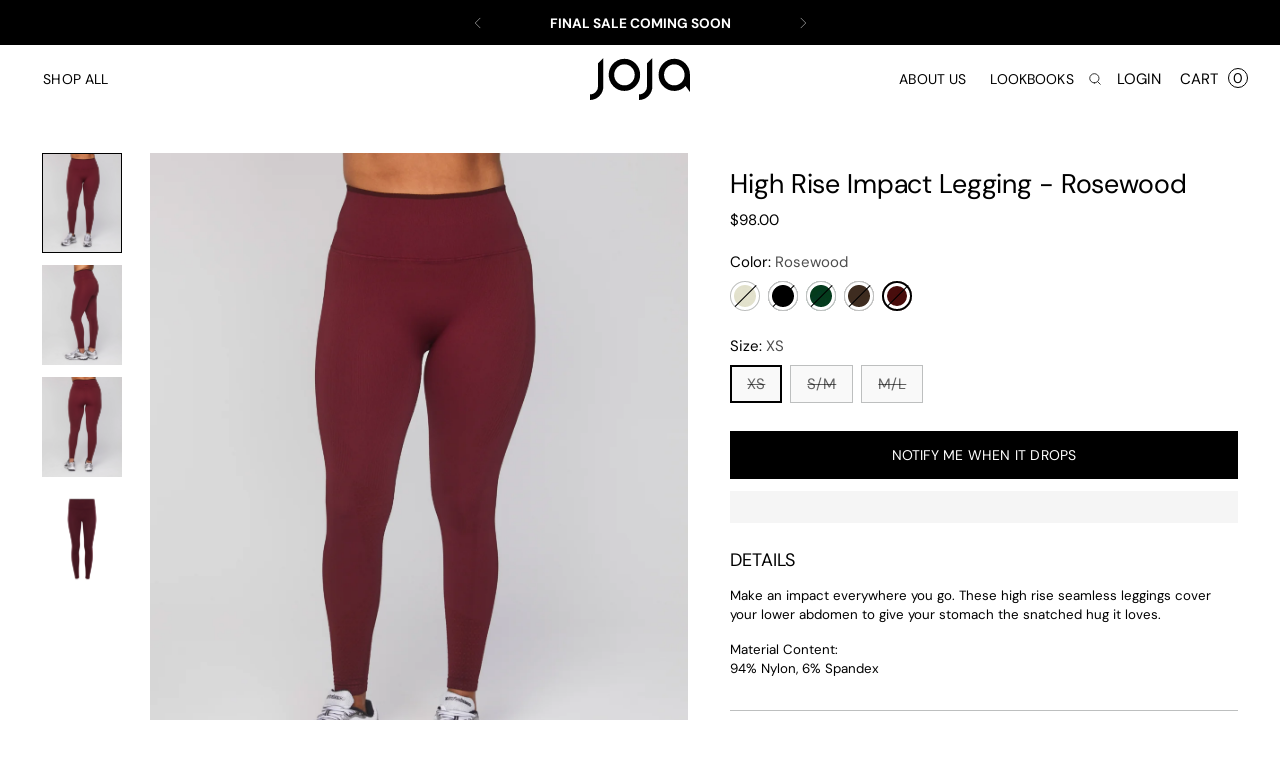

--- FILE ---
content_type: text/css
request_url: https://joja.com/cdn/shop/t/62/assets/custom.scss.css?v=178435525399508102971709493977
body_size: -569
content:
[data-section-type=product] .product__variants-wrapper{visibility:hidden}[data-section-type=product] [data-product-single-value],[data-section-type=product] .product-form__cart-submit[disabled]{display:none}[data-section-type=product] button.product-form__cart-submit:not([disabled]){display:block!important}[data-section-type=product] .product-form__cart-submit[disabled]+.product-form__shop-pay{display:none}[data-section-type=product] .product-form__cart-submit[disabled]+div+div+.klaviyo-bis-trigger{display:flex!important}[data-section-type=product] .product__color-swatch--sibling-product.disabled{position:relative}[data-section-type=product] .product__color-swatch--sibling-product.disabled:before{border-color:inherit}[data-section-type=product] button.product-form__cart-submit:not([disabled])+div+div+.klaviyo-bis-trigger{display:none!important}
/*# sourceMappingURL=/cdn/shop/t/62/assets/custom.scss.css.map?v=178435525399508102971709493977 */


--- FILE ---
content_type: image/svg+xml
request_url: https://joja.com/cdn/shop/files/JoJa_Logo_White.svg?v=1709334688&width=100
body_size: -116
content:
<svg viewBox="0 0 902.58 370.29" xmlns="http://www.w3.org/2000/svg" id="Layer_2"><defs><style>.cls-1{fill:#fff;stroke-width:0px;}</style></defs><g id="Layer_1-2"><path d="M513.69,256.5c0,15.11-6.99,29.76-20.78,43.55-12.75,12.75-28.13,19.67-45.69,20.55l-4.75.24v49.46l5.19-.19c30.82-1.15,57.74-13.02,80.01-35.3,23.42-23.42,35.3-52,35.3-84.93V0l-49.27,49.34v207.16Z" class="cls-1"></path><path d="M71.22,256.5c0,15.11-6.99,29.76-20.78,43.55-12.94,12.93-27.88,19.65-45.69,20.55l-4.75.24v49.46l5.19-.19c30.82-1.15,57.74-13.02,80.01-35.3,23.42-23.43,35.3-52,35.3-84.93V0l-49.27,49.34v207.16Z" class="cls-1"></path><path d="M411.01,48.6c-27.51-27.51-61.26-41.45-100.31-41.45-43.77,0-80.82,17.63-110.12,52.41-17.78,21.1-28.42,46.79-30.76,74.29-3.86,45.31,9.87,83.97,40.8,114.9,27.5,27.67,61.18,41.7,100.09,41.7s72.81-14.03,100.31-41.69c27.51-27.51,41.45-61.18,41.45-100.07s-13.95-72.56-41.45-100.07ZM371.65,218.58c-14.95,13.37-34.2,21.4-54.19,22.6-28.64,1.72-52.21-7.1-72.08-26.96-18.02-18.02-27.16-40.08-27.16-65.56s9.13-47.44,27.16-65.32c18.03-18.02,40-27.16,65.32-27.16s47.52,9.14,65.57,27.18c18.02,17.87,27.15,39.84,27.15,65.3,0,27.53-10.69,51.05-31.77,69.91Z" class="cls-1"></path><path d="M861.13,48.6c-25.43-25.43-56.27-39.29-91.66-41.2l-.22-.02c-.18-.01-.35-.03-.51-.03-2.85-.14-5.44-.21-7.92-.21-38.9,0-72.57,13.95-100.08,41.45-18.9,18.9-31.48,40.82-37.4,65.17-2.68,11.04-4.05,22.78-4.05,34.91s1.36,23.88,4.05,34.91c5.92,24.34,18.5,46.27,37.39,65.16,27.5,27.67,61.18,41.7,100.09,41.7,2.5,0,5.08-.07,7.88-.21.21,0,.42-.02.63-.04l.25-.02c35.35-1.94,66.15-15.88,91.55-41.42.63-.63,1.27-1.28,1.92-1.96l39.53,53.92v-152.04c0-38.89-13.95-72.56-41.45-100.07ZM695.5,83.35c18.03-18.03,40.01-27.16,65.32-27.16s47.52,9.14,65.56,27.18c1.63,1.61,3.28,3.39,5.06,5.43,14.66,16.79,22.09,36.94,22.09,59.88s-7.46,43.24-22.18,60.18c-1.77,2.04-3.4,3.8-4.98,5.38-18.03,18.03-40.08,27.17-65.55,27.17s-47.3-9.14-65.32-27.17c-7.91-7.91-14.16-16.64-18.59-25.93-5.69-11.94-8.57-25.27-8.57-39.63s2.88-27.66,8.57-39.54c4.42-9.25,10.67-17.92,18.59-25.77Z" class="cls-1"></path></g></svg>

--- FILE ---
content_type: text/javascript
request_url: https://joja.com/cdn/shop/t/62/assets/dynamic.js?v=59274758168822905031709493977
body_size: -284
content:
$(function(){$("a[class*='custom_bis_link_']").magnificPopup({type:"inline",preloader:!1,focus:"input.bis_email",modal:!0}),$(document).on("click",".popup-modal-dismiss",function(e){e.preventDefault(),$.magnificPopup.close()}),$(document).on("click","button.bis-submitbtn",function(e){e.preventDefault();var vari_id=parseInt($("select[data-bis-variant-select]").val()),email=$("input.bis_email").val();console.log("vari_id => "+vari_id+"   email => "+email),$.ajax({type:"POST",url:"https://a.klaviyo.com/onsite/components/back-in-stock/subscribe",data:{a:"UZ5XvV",email:email,variant:vari_id,platform:"shopify"},success:function(response){console.log(response.success),response.success?($(".completed_message.alert-success").removeClass("hide"),$(".completed_message.alert-error").addClass("hide")):($(".completed_message.alert-success").addClass("hide"),$(".completed_message.alert-error").removeClass("hide"))},error:function(response){console.log(response),$(".completed_message.alert-error").removeClass("hide"),$(".completed_message.alert-success").addClass("hide")}})}),$(".completed_message a").on("click",function(e){e.preventDefault(),$(this).parent().addClass("hide")})});
//# sourceMappingURL=/cdn/shop/t/62/assets/dynamic.js.map?v=59274758168822905031709493977


--- FILE ---
content_type: text/json
request_url: https://conf.config-security.com/model
body_size: 85
content:
{"title":"recommendation AI model (keras)","structure":"release_id=0x3a:2a:53:5f:76:71:2c:3a:2e:60:6c:31:39:33:69:34:3f:31:3f:73:79:4a:5f:46:74:41:5c:3b:74;keras;fbldfbhl5sc9hvkf5a9n9zg11ba80gt3km1p7dlfuxccsts8t64rmmjzzf7wcd3iyf5m710r","weights":"../weights/3a2a535f.h5","biases":"../biases/3a2a535f.h5"}

--- FILE ---
content_type: text/javascript; charset=utf-8
request_url: https://joja.com/products/high-rise-impact-legging-rosewood.js
body_size: 644
content:
{"id":7486181081244,"title":"High Rise Impact Legging - Rosewood","handle":"high-rise-impact-legging-rosewood","description":"\u003cp\u003e\u003cspan data-mce-fragment=\"1\"\u003eMake an impact everywhere you go. These high rise seamless leggings cover your lower abdomen to give your stomach the snatched hug it loves.\u003c\/span\u003e\u003c\/p\u003e\n\u003cp\u003e\u003cspan data-mce-fragment=\"1\"\u003eMaterial Content:\u003cbr data-mce-fragment=\"1\"\u003e\u003c\/span\u003e\u003cspan data-mce-fragment=\"1\"\u003e94% Nylon, 6% Spandex\u003cbr\u003e\u003c\/span\u003e\u003c\/p\u003e","published_at":"2025-09-19T12:46:56-07:00","created_at":"2022-11-15T16:10:49-08:00","vendor":"JOJA","type":"Leggings","tags":["leggings","maroon","winter22"],"price":9800,"price_min":9800,"price_max":9800,"available":false,"price_varies":false,"compare_at_price":null,"compare_at_price_min":0,"compare_at_price_max":0,"compare_at_price_varies":false,"variants":[{"id":42173680287900,"title":"XS \/ Rosewood","option1":"XS","option2":"Rosewood","option3":null,"sku":"JO - NYL1 - HRI - ROS - XS","requires_shipping":true,"taxable":true,"featured_image":null,"available":false,"name":"High Rise Impact Legging - Rosewood - XS \/ Rosewood","public_title":"XS \/ Rosewood","options":["XS","Rosewood"],"price":9800,"weight":167,"compare_at_price":null,"inventory_management":"shopify","barcode":null,"requires_selling_plan":false,"selling_plan_allocations":[]},{"id":42173680320668,"title":"S\/M \/ Rosewood","option1":"S\/M","option2":"Rosewood","option3":null,"sku":"JO - NYL1 - HRI - ROS - S\/M","requires_shipping":true,"taxable":true,"featured_image":null,"available":false,"name":"High Rise Impact Legging - Rosewood - S\/M \/ Rosewood","public_title":"S\/M \/ Rosewood","options":["S\/M","Rosewood"],"price":9800,"weight":184,"compare_at_price":null,"inventory_management":"shopify","barcode":null,"requires_selling_plan":false,"selling_plan_allocations":[]},{"id":42173680353436,"title":"M\/L \/ Rosewood","option1":"M\/L","option2":"Rosewood","option3":null,"sku":"JO - NYL1 - HRI - ROS - M\/L","requires_shipping":true,"taxable":true,"featured_image":null,"available":false,"name":"High Rise Impact Legging - Rosewood - M\/L \/ Rosewood","public_title":"M\/L \/ Rosewood","options":["M\/L","Rosewood"],"price":9800,"weight":198,"compare_at_price":null,"inventory_management":"shopify","barcode":null,"requires_selling_plan":false,"selling_plan_allocations":[]}],"images":["\/\/cdn.shopify.com\/s\/files\/1\/0469\/8744\/4380\/files\/hril-rosewood-1.jpg?v=1695351486","\/\/cdn.shopify.com\/s\/files\/1\/0469\/8744\/4380\/files\/hril-rosewood-2.jpg?v=1695351486","\/\/cdn.shopify.com\/s\/files\/1\/0469\/8744\/4380\/files\/hril-rosewood-3.jpg?v=1695351486","\/\/cdn.shopify.com\/s\/files\/1\/0469\/8744\/4380\/products\/impactredflat.jpg?v=1695351486"],"featured_image":"\/\/cdn.shopify.com\/s\/files\/1\/0469\/8744\/4380\/files\/hril-rosewood-1.jpg?v=1695351486","options":[{"name":"Size","position":1,"values":["XS","S\/M","M\/L"]},{"name":"Color","position":2,"values":["Rosewood"]}],"url":"\/products\/high-rise-impact-legging-rosewood","media":[{"alt":null,"id":28919923671196,"position":1,"preview_image":{"aspect_ratio":0.8,"height":1750,"width":1400,"src":"https:\/\/cdn.shopify.com\/s\/files\/1\/0469\/8744\/4380\/files\/hril-rosewood-1.jpg?v=1695351486"},"aspect_ratio":0.8,"height":1750,"media_type":"image","src":"https:\/\/cdn.shopify.com\/s\/files\/1\/0469\/8744\/4380\/files\/hril-rosewood-1.jpg?v=1695351486","width":1400},{"alt":null,"id":28919923703964,"position":2,"preview_image":{"aspect_ratio":0.8,"height":1750,"width":1400,"src":"https:\/\/cdn.shopify.com\/s\/files\/1\/0469\/8744\/4380\/files\/hril-rosewood-2.jpg?v=1695351486"},"aspect_ratio":0.8,"height":1750,"media_type":"image","src":"https:\/\/cdn.shopify.com\/s\/files\/1\/0469\/8744\/4380\/files\/hril-rosewood-2.jpg?v=1695351486","width":1400},{"alt":null,"id":28919923736732,"position":3,"preview_image":{"aspect_ratio":0.8,"height":1750,"width":1400,"src":"https:\/\/cdn.shopify.com\/s\/files\/1\/0469\/8744\/4380\/files\/hril-rosewood-3.jpg?v=1695351486"},"aspect_ratio":0.8,"height":1750,"media_type":"image","src":"https:\/\/cdn.shopify.com\/s\/files\/1\/0469\/8744\/4380\/files\/hril-rosewood-3.jpg?v=1695351486","width":1400},{"alt":null,"id":27576160452764,"position":4,"preview_image":{"aspect_ratio":0.8,"height":1875,"width":1500,"src":"https:\/\/cdn.shopify.com\/s\/files\/1\/0469\/8744\/4380\/products\/impactredflat.jpg?v=1695351486"},"aspect_ratio":0.8,"height":1875,"media_type":"image","src":"https:\/\/cdn.shopify.com\/s\/files\/1\/0469\/8744\/4380\/products\/impactredflat.jpg?v=1695351486","width":1500}],"requires_selling_plan":false,"selling_plan_groups":[]}

--- FILE ---
content_type: image/svg+xml
request_url: https://joja.com/cdn/shop/files/JoJa_Logo_Black.svg?v=1709334674&width=100
body_size: 52
content:
<svg viewBox="0 0 902.58 370.29" xmlns="http://www.w3.org/2000/svg" id="Layer_2"><defs><style>.cls-1{stroke-width:0px;}</style></defs><g id="Layer_1-2"><path d="M513.69,256.5c0,15.11-6.99,29.76-20.78,43.55-12.75,12.75-28.13,19.67-45.69,20.55l-4.75.24v49.46l5.19-.19c30.82-1.15,57.74-13.02,80.01-35.3,23.42-23.42,35.3-52,35.3-84.93V0l-49.27,49.34v207.16Z" class="cls-1"></path><path d="M71.22,256.5c0,15.11-6.99,29.76-20.78,43.55-12.94,12.93-27.88,19.65-45.69,20.55l-4.75.24v49.46l5.19-.19c30.82-1.15,57.74-13.02,80.01-35.3,23.42-23.43,35.3-52,35.3-84.93V0l-49.27,49.34v207.16Z" class="cls-1"></path><path d="M411.01,48.6c-27.51-27.51-61.26-41.45-100.31-41.45-43.77,0-80.82,17.63-110.12,52.41-17.78,21.1-28.42,46.79-30.76,74.29-3.86,45.31,9.87,83.97,40.8,114.9,27.5,27.67,61.18,41.7,100.09,41.7s72.81-14.03,100.31-41.69c27.51-27.51,41.45-61.18,41.45-100.07s-13.95-72.56-41.45-100.07ZM371.65,218.58c-14.95,13.37-34.2,21.4-54.19,22.6-28.64,1.72-52.21-7.1-72.08-26.96-18.02-18.02-27.16-40.08-27.16-65.56s9.13-47.44,27.16-65.32c18.03-18.02,40-27.16,65.32-27.16s47.52,9.14,65.57,27.18c18.02,17.87,27.15,39.84,27.15,65.3,0,27.53-10.69,51.05-31.77,69.91Z" class="cls-1"></path><path d="M861.13,48.6c-25.43-25.43-56.27-39.29-91.66-41.2l-.22-.02c-.18-.01-.35-.03-.51-.03-2.85-.14-5.44-.21-7.92-.21-38.9,0-72.57,13.95-100.08,41.45-18.9,18.9-31.48,40.82-37.4,65.17-2.68,11.04-4.05,22.78-4.05,34.91s1.36,23.88,4.05,34.91c5.92,24.34,18.5,46.27,37.39,65.16,27.5,27.67,61.18,41.7,100.09,41.7,2.5,0,5.08-.07,7.88-.21.21,0,.42-.02.63-.04l.25-.02c35.35-1.94,66.15-15.88,91.55-41.42.63-.63,1.27-1.28,1.92-1.96l39.53,53.92v-152.04c0-38.89-13.95-72.56-41.45-100.07ZM695.5,83.35c18.03-18.03,40.01-27.16,65.32-27.16s47.52,9.14,65.56,27.18c1.63,1.61,3.28,3.39,5.06,5.43,14.66,16.79,22.09,36.94,22.09,59.88s-7.46,43.24-22.18,60.18c-1.77,2.04-3.4,3.8-4.98,5.38-18.03,18.03-40.08,27.17-65.55,27.17s-47.3-9.14-65.32-27.17c-7.91-7.91-14.16-16.64-18.59-25.93-5.69-11.94-8.57-25.27-8.57-39.63s2.88-27.66,8.57-39.54c4.42-9.25,10.67-17.92,18.59-25.77Z" class="cls-1"></path></g></svg>

--- FILE ---
content_type: text/javascript
request_url: https://joja.com/cdn/shop/t/62/assets/custom-events.js?v=79833611252411300221709493977
body_size: -221
content:
document.addEventListener("cart:item-added",function(evt){console.log("Item added to the cart"),console.log(evt.detail.product)}),document.addEventListener("cart:updated",function(evt){console.log("Cart updated"),console.log(evt.detail.cart)}),document.addEventListener("cart:error",function(evt){console.log("Cart error"),console.log(evt.detail.errorMessage)}),document.addEventListener("quick-cart:open",function(evt){console.log("Quick cart opened"),console.log(evt.detail.cart)}),document.addEventListener("quick-cart:close",function(){console.log("Quick cart closed")}),document.addEventListener("product:variant-change",function(evt){var selectedVariant=evt.detail.variant;selectedVariant.available?$("a[class*='custom_bis_link_']").addClass("hide"):($("select[data-bis-variant-select] option").removeAttr("selected"),$("select[data-bis-variant-select] option[value="+selectedVariant.id+"]").attr("selected","selected"),$("select[data-bis-variant-select]").val(selectedVariant.id).trigger("change"),$("a[class*='custom_bis_link_']").removeClass("hide"))}),document.addEventListener("product:quantity-update",function(evt){console.log("Product quantity updated"),console.log(evt.detail.quantity,evt.detail.variant)}),document.addEventListener("quickview:loaded",function(){console.log("Quickview loaded"),document.querySelectorAll(".product__variants-wrapper").forEach(selector=>{selector.style.visibility="visible"}),$("a[class*='custom_bis_link_']").magnificPopup({type:"inline",preloader:!1,focus:"input.bis_email",modal:!0,callbacks:{open:function(){$("a[class*='custom_bis_link_']").css("visibility","hidden")},close:function(){$("a[class*='custom_bis_link_']").css("visibility","visible")}}}),$(".completed_message a").on("click",function(e){e.preventDefault(),$(this).parent().addClass("hide")})}),document.addEventListener("product:variant-change",function(evt){let selectedSize=evt.detail.variant.option1;document.querySelectorAll(".product__color-swatch--sibling-product").forEach(link=>{var current=link.href.split("?")[0];link.href=current+"?sibSize="+selectedSize})});
//# sourceMappingURL=/cdn/shop/t/62/assets/custom-events.js.map?v=79833611252411300221709493977
